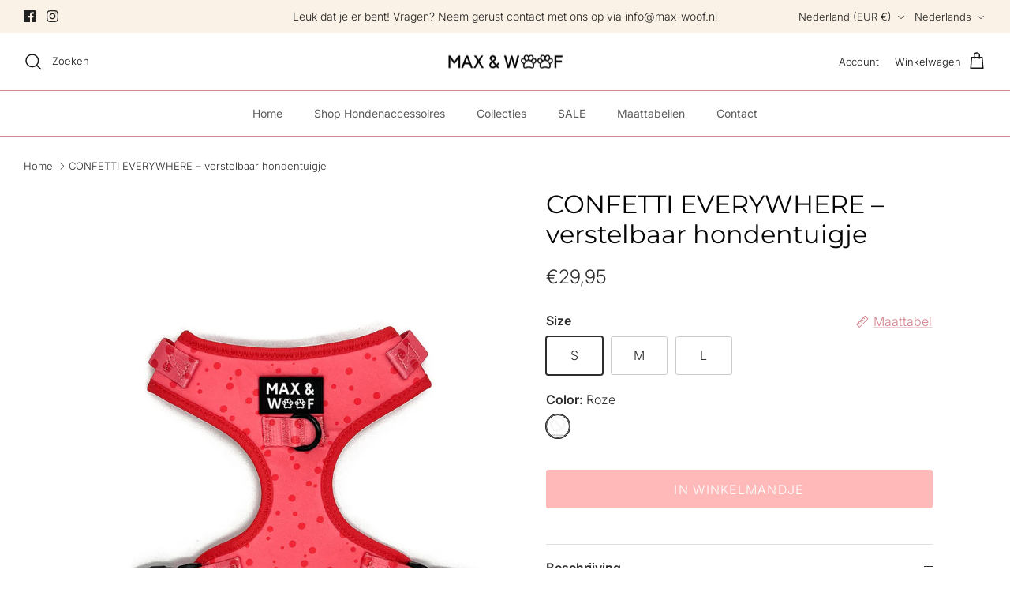

--- FILE ---
content_type: text/css
request_url: https://max-woof.nl/cdn/shop/t/2/assets/swatches.css?v=9250043301641004951693388133
body_size: -451
content:
[data-swatch="blauw"] { --swatch-background-color:#6CC7F9}[data-swatch="grijs"] { --swatch-background-color:#808080}[data-swatch="groen"] { --swatch-background-color:#70CC7E}[data-swatch="paars"] { --swatch-background-color:#7A5Ac2}[data-swatch="rood"] { --swatch-background-color:#D53032}[data-swatch="wit"] { --swatch-background-color:#FFFFFF}[data-swatch="roze"] { --swatch-background-color:#FFB7C5}[data-swatch="oranje"] { --swatch-background-color:#F28C28}[data-swatch="geel"] { --swatch-background-color:#F8E45E}[data-swatch="zwart wit"] { --swatch-background-image: linear-gradient(to right, #000000, #000000 50%, #FFFFFF 50%, #FFFFFF) }[data-swatch="beige"] { --swatch-background-color:#E8DCCA}[data-swatch="zwart"] { --swatch-background-color:#000000}
